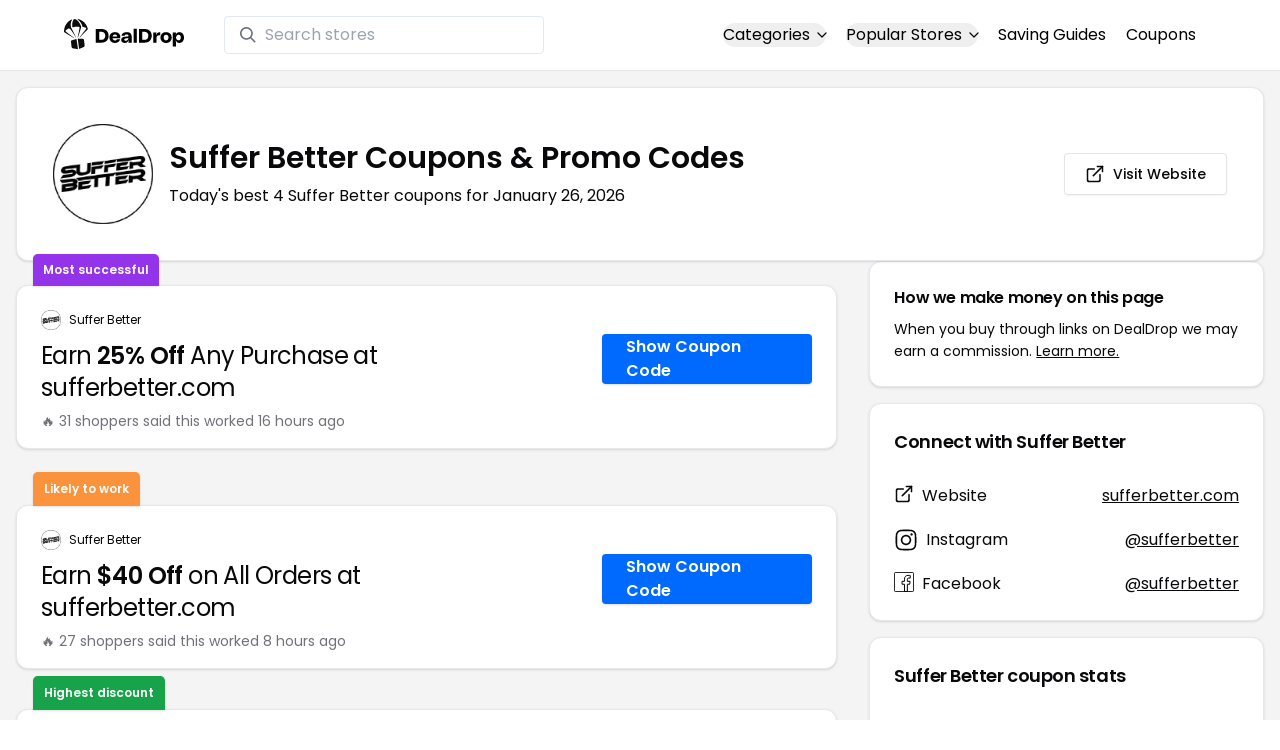

--- FILE ---
content_type: text/html
request_url: https://www.dealdrop.com/suffer-better
body_size: 14036
content:
<!DOCTYPE html>
<html lang="en">

<head>
  <meta charset="utf-8" />
  <meta name="theme-color" content="#1A73E8" />
  <meta name="google-site-verification" content="aRYp5Ng6GKgYOvQKjxEBtP_j_K9eGI8d-FbpW_a70iY" />
  <meta name="B-verify" content="33dbb697db8d4d648dc2432eaeca92ab2bd724ee" />
  <meta name="viewport" content="width=device-width, initial-scale=1" />
  <meta name="apple-mobile-web-app-capable" content="yes" />
  <meta name="apple-mobile-web-app-status-bar-style" content="rgb(0,106,255)" />
  <meta name="apple-mobile-web-app-title" content="DealDrop" />
  <meta name="apple-itunes-app"
    content="app-id=6446131260, app-argument=https://apps.apple.com/us/app/dealdrop-coupons-discounts/id6446131260?itsct=apps_box_link&itscg=30200">

  <link rel="preconnect" href="https://fonts.googleapis.com">
  <link rel="preconnect" href="https://fonts.gstatic.com" crossorigin>
  <link
    href="https://fonts.googleapis.com/css2?family=Poppins:ital,wght@0,100;0,200;0,300;0,400;0,500;0,600;0,700;0,800&display=swap"
    rel="stylesheet">
  <link rel="apple-touch-icon" href="https://img.dealdrop.com/fit-in/144x144/fav/apple-icon-152x152.png" />
  <link rel="manifest" href="/manifest.json" />
  <link rel="icon" type="image/png" sizes="32x32" href="https://img.dealdrop.com/fit-in/32x32/fav/favicon-32x32.png" />
  <link rel="icon" type="image/png" sizes="16x16" href="https://img.dealdrop.com/fit-in/16x16/fav/favicon-16x16.png" />
  
  
		<link href="./_app/immutable/assets/0.CivSvLKV.css" rel="stylesheet">
		<link href="./_app/immutable/assets/4.B_vgtuC_.css" rel="stylesheet"><title>50% Off Suffer Better Coupons &amp; Promo Codes (4 Working Codes) January 2026</title><!-- HEAD_svelte-9u286v_START --><meta name="description" content="Get the latest 4 active sufferbetter.com coupon codes, discounts and promos. Today's top deal: 50% Off Storewide. Use these discount codes and save $$$!"><meta name="image" content="https://images.dealdrop.com/logos/sufferbetter.com-logo-coupons.png"><meta itemprop="name" content="50% Off Suffer Better Coupons &amp; Promo Codes (4 Working Codes) January 2026"><meta itemprop="image" content="https://images.dealdrop.com/logos/sufferbetter.com-logo-coupons.png"><link rel="canonical" href="https://www.dealdrop.com/suffer-better"><meta property="og:title" content="50% Off Suffer Better Coupons &amp; Promo Codes (4 Working Codes) January 2026"><meta property="og:description" content="Get the latest 4 active sufferbetter.com coupon codes, discounts and promos. Today's top deal: 50% Off Storewide. Use these discount codes and save $$$!"><meta property="og:image" content="https://img.dealdrop.com/static/DealDrop_social.png"><meta property="og:url" content="https://www.dealdrop.com/suffer-better"><meta property="og:site_name" content="DealDrop"><meta property="og:type" content="dealdrop:coupon_brand"><meta name="twitter:title" content="50% Off Suffer Better Coupons &amp; Promo Codes (4 Working Codes) January 2026"><meta name=" twitter:description" content="Get the latest 4 active sufferbetter.com coupon codes, discounts and promos. Today's top deal: 50% Off Storewide. Use these discount codes and save $$$!"><meta name="twitter:image" content="https://img.dealdrop.com/static/DealDrop_social.png"><meta name="twitter:card" content="summary_large_image"><meta name="twitter:label1" value="Deals"><meta name="twitter:data1" value=""><meta name="twitter:label2" value="Find more coupons and deals at"><meta name="twitter:data2" value="DealDrop.com"><!-- HEAD_svelte-9u286v_END -->

  <script src="https://the.gatekeeperconsent.com/cmp.min.js" data-cfasync="false"></script>
  <script src="https://the.gatekeeperconsent.com/ccpa/v2/standalone.js" async></script>

  <script async src="//www.ezojs.com/ezoic/sa.min.js"></script>
  <script>
    window.ezstandalone = window.ezstandalone || {};
    ezstandalone.cmd = ezstandalone.cmd || [];
  </script>

  <script defer data-domain="dealdrop.com" src="https://plausible.io/js/script.js"></script>
  <script>window.plausible = window.plausible || function() { (window.plausible.q = window.plausible.q || []).push(arguments) }</script>
  </script>

  <!-- Google tag (gtag.js) -->
  <script async src="https://www.googletagmanager.com/gtag/js?id=G-L055VCGXLH"></script>
  <script>
    window.dataLayer = window.dataLayer || [];
    function gtag() { dataLayer.push(arguments); }
    gtag('js', new Date());

    gtag('config', 'G-L055VCGXLH');
  </script>

</head>

<body>
  <div id="svelte">  <header class="w-full px-4 py-2 bg-white sm:px-4 border-b"><div class="flex items-center justify-between mx-auto max-w-6xl py-2"><a class="flex md:mb-0" href="/" rel="external" style="width:120px;" data-svelte-h="svelte-1xm8o3u"><img class="object-contain" src="https://images.dealdrop.com/dealdrop-logo-black.svg" alt="DealDrop Logo"></a> <div class="hidden md:inline-flex relative items-center lg:w-80 h-full group ml-10"><svg class="absolute left-0 z-20 w-4 h-4 ml-4 text-gray-500 pointer-events-none fill-current group-hover:text-gray-400 sm:block" xmlns="http://www.w3.org/2000/svg" viewBox="0 0 20 20"><path d="M12.9 14.32a8 8 0 1 1 1.41-1.41l5.35 5.33-1.42 1.42-5.33-5.34zM8 14A6 6 0 1 0 8 2a6 6 0 0 0 0 12z"></path></svg> <input type="text" class="block w-full py-1.5 pl-10 pr-4 leading-normal rounded bg-white border border-slate-200" placeholder="Search stores" value=""> </div> <nav class="md:ml-auto flex flex-wrap items-center text-base justify-center"><div class="relative mr-5"><button class="hidden md:inline-flex hover:underline items-center rounded-full btn btn-sm btn-white" data-svelte-h="svelte-69w9c0">Categories
          <svg xmlns="http://www.w3.org/2000/svg" viewBox="0 0 24 24" fill="none" stroke="currentColor" stroke-width="2" stroke-linecap="round" stroke-linejoin="round" aria-hidden="true" class="flex-none w-4 h-4 ml-1 -mr-1 transition duration-200 ease-out transform"><polyline points="6 9 12 15 18 9"></polyline></svg></button> <div class="absolute top-0 z-50 w-screen max-w-md p-2 mx-0 my-12 text-sm text-gray-800 transform bg-white rounded shadow lg:left-1/2 lg:-translate-x-1/2 hidden"><p class="pt-2 pl-3 mb-1 text-xs tracking-wide text-gray-500 uppercase" data-svelte-h="svelte-1p1d0s5">Our popular categories</p> <div class="grid grid-cols-3 gap-2 mb-2"><a href="/browse/food" rel="external" class="px-3 py-2 transition rounded hover:bg-gray-200 hover:text-primary">Food &amp; Drink </a><a href="/browse/nutrition" rel="external" class="px-3 py-2 transition rounded hover:bg-gray-200 hover:text-primary">Nutrition </a><a href="/browse/skin-nail-care" rel="external" class="px-3 py-2 transition rounded hover:bg-gray-200 hover:text-primary">Skin Care </a><a href="/browse/apparel" rel="external" class="px-3 py-2 transition rounded hover:bg-gray-200 hover:text-primary">Apparel </a><a href="/browse/oral-dental-care" rel="external" class="px-3 py-2 transition rounded hover:bg-gray-200 hover:text-primary">Oral Care </a><a href="/browse/computers" rel="external" class="px-3 py-2 transition rounded hover:bg-gray-200 hover:text-primary">Computers </a><a href="/browse/pets" rel="external" class="px-3 py-2 transition rounded hover:bg-gray-200 hover:text-primary">Pets </a><a href="/browse/coffee" rel="external" class="px-3 py-2 transition rounded hover:bg-gray-200 hover:text-primary">Coffee </a><a href="/browse/travel" rel="external" class="px-3 py-2 transition rounded hover:bg-gray-200 hover:text-primary">Travel </a><a href="/browse/finance" rel="external" class="px-3 py-2 transition rounded hover:bg-gray-200 hover:text-primary">Finance </a><a href="/browse/clothing" rel="external" class="px-3 py-2 transition rounded hover:bg-gray-200 hover:text-primary">Clothing </a><a href="/browse/vitamins-supplements" rel="external" class="px-3 py-2 transition rounded hover:bg-gray-200 hover:text-primary">Supplements </a><a href="/browse/sports" rel="external" class="px-3 py-2 transition rounded hover:bg-gray-200 hover:text-primary">Sports </a><a href="/browse/vaping" rel="external" class="px-3 py-2 transition rounded hover:bg-gray-200 hover:text-primary">Vaping </a><a href="/browse/accessories" rel="external" class="px-3 py-2 transition rounded hover:bg-gray-200 hover:text-primary">Accessories </a><a href="/browse/game" rel="external" class="px-3 py-2 transition rounded hover:bg-gray-200 hover:text-primary">Gaming </a><a href="/browse/education" rel="external" class="px-3 py-2 transition rounded hover:bg-gray-200 hover:text-primary">Education </a><a href="/browse/health" rel="external" class="px-3 py-2 transition rounded hover:bg-gray-200 hover:text-primary">Health </a></div></div></div> <div class="relative mr-5"><button class="hidden md:inline-flex hover:underline items-center rounded-full btn btn-sm btn-white" data-svelte-h="svelte-gp0ehv">Popular Stores
          <svg xmlns="http://www.w3.org/2000/svg" viewBox="0 0 24 24" fill="none" stroke="currentColor" stroke-width="2" stroke-linecap="round" stroke-linejoin="round" aria-hidden="true" class="flex-none w-4 h-4 ml-1 -mr-1 transition duration-200 ease-out transform"><polyline points="6 9 12 15 18 9"></polyline></svg></button> <div class="absolute top-0 z-50 w-screen max-w-md p-2 mx-0 my-12 text-sm text-gray-800 transform bg-white rounded shadow lg:left-1/2 lg:-translate-x-1/2 hidden"><p class="pt-2 pl-3 mb-1 text-xs tracking-wide text-gray-500 uppercase" data-svelte-h="svelte-8a3b4z">Our popular stores</p> <div class="grid grid-cols-3 gap-2 mb-2"><a href="/end-clothing" rel="external" class="px-3 py-2 transition rounded hover:bg-gray-200 hover:text-primary">END Clothing </a><a href="/cbdmd" rel="external" class="px-3 py-2 transition rounded hover:bg-gray-200 hover:text-primary">cbdMD </a><a href="/albion-fit" rel="external" class="px-3 py-2 transition rounded hover:bg-gray-200 hover:text-primary">Albion Fit </a><a href="/hill-house-home" rel="external" class="px-3 py-2 transition rounded hover:bg-gray-200 hover:text-primary">Hill House Home </a><a href="/figs" rel="external" class="px-3 py-2 transition rounded hover:bg-gray-200 hover:text-primary">Figs </a><a href="/lululemon" rel="external" class="px-3 py-2 transition rounded hover:bg-gray-200 hover:text-primary">Lululemon </a><a href="/uber-eats" rel="external" class="px-3 py-2 transition rounded hover:bg-gray-200 hover:text-primary">Uber Eats </a><a href="/hey-dude-shoes" rel="external" class="px-3 py-2 transition rounded hover:bg-gray-200 hover:text-primary">Hey Dude Shoes </a><a href="/fashionphile" rel="external" class="px-3 py-2 transition rounded hover:bg-gray-200 hover:text-primary">FASHIONPHILE </a><a href="/frank-eileen" rel="external" class="px-3 py-2 transition rounded hover:bg-gray-200 hover:text-primary">Frank &amp; Eileen </a><a href="/scheels" rel="external" class="px-3 py-2 transition rounded hover:bg-gray-200 hover:text-primary">Scheels </a><a href="/snaptravel" rel="external" class="px-3 py-2 transition rounded hover:bg-gray-200 hover:text-primary">Snap Travel </a><a href="/seat-geek" rel="external" class="px-3 py-2 transition rounded hover:bg-gray-200 hover:text-primary">Seatgeek </a><a href="/kats-botanicals" rel="external" class="px-3 py-2 transition rounded hover:bg-gray-200 hover:text-primary">Kats Botanicals </a><a href="/the-ordinary" rel="external" class="px-3 py-2 transition rounded hover:bg-gray-200 hover:text-primary">The Ordinary </a><a href="/sakara" rel="external" class="px-3 py-2 transition rounded hover:bg-gray-200 hover:text-primary">Sakara </a><a href="/jackery-usa" rel="external" class="px-3 py-2 transition rounded hover:bg-gray-200 hover:text-primary">Jackery </a><a href="/popular-stores" rel="external" class="px-3 py-2 transition rounded hover:bg-gray-200 hover:text-primary">See All </a></div></div></div> <a href="/research" rel="external" class="hidden md:inline-flex hover:underline mr-5 hover:text-gray-900" data-svelte-h="svelte-1oocyg1">Saving Guides</a> <a href="/coupons" rel="external" class="hidden md:inline-flex hover:underline mr-5 hover:text-gray-900" data-svelte-h="svelte-gbbpk7">Coupons</a> <div class="inline-flex md:hidden"><button class="mr-2" data-svelte-h="svelte-jcz73r"><svg xmlns="http://www.w3.org/2000/svg" class="h-6 w-6" fill="none" viewBox="0 0 24 24" stroke="currentColor"><path stroke-linecap="round" stroke-linejoin="round" stroke-width="2" d="M21 21l-6-6m2-5a7 7 0 11-14 0 7 7 0 0114 0z"></path></svg> <span class="sr-only">Open Menu</span></button> <button class="flex-none px-2 btn btn-white btn-sm" data-svelte-h="svelte-13b5ha1"><svg xmlns="http://www.w3.org/2000/svg" viewBox="0 0 24 24" fill="none" stroke="currentColor" stroke-width="2" stroke-linecap="round" stroke-linejoin="round" aria-hidden="true" class="w-5 h-5"><line x1="3" y1="12" x2="21" y2="12"></line><line x1="3" y1="6" x2="21" y2="6"></line><line x1="3" y1="18" x2="21" y2="18"></line></svg> <span class="sr-only">Open Menu</span></button> </div></nav></div> </header>  <div class="flex min-h-screen w-full flex-col justify-center items-center bg-muted"><div class="flex flex-col sm:gap-4 sm:p-4 max-w-7xl"><div class="md:hidden mt-1 -mb-2 text-center" data-svelte-h="svelte-o5kr03"><p class="mt-0 font-[400] text-xs">When you buy through links on DealDrop <br> <a href="/how-we-make-money" class="underline hover:text-primary">we may earn a commission.</a></p></div>  <div class="rounded-xl bg-card text-card-foreground relative border shadow p-6 m-4 md:m-0"><div class="p-0 sm:p-3 flex w-full justify-between items-center"><div class="flex"><img alt="Suffer Better logo" class="rounded-lg h-[50px] w-[50px] sm:h-[100px] sm:w-[100px] mr-4 object-contain" src="https://images.dealdrop.com/logos/sufferbetter.com-logo-coupons.png" onerror="this.src='https://images.dealdrop.com/ddplaceholder.png'"> <div class="flex flex-col justify-center"><h1 class="text-xl sm:text-3xl font-semibold mb-2">Suffer Better Coupons &amp; Promo Codes</h1> <p class="text-sm md:text-base">Today&#39;s best 4 Suffer Better coupons for January 26, 2026</p> <a class="md:hidden mt-4" href="https://www.sufferbetter.com" target="_blank" rel="external nofollow"> <button type="button" tabindex="0" class="inline-flex items-center justify-center whitespace-nowrap text-sm font-medium transition-colors focus-visible:outline-none focus-visible:ring-1 focus-visible:ring-ring disabled:pointer-events-none disabled:opacity-50 border border-input bg-background shadow-sm hover:bg-accent hover:text-accent-foreground h-9 p-2 rounded" data-button-root=""><svg xmlns="http://www.w3.org/2000/svg" width="20" height="20" viewBox="0 0 24 24" fill="none" stroke="currentColor" stroke-width="2" stroke-linecap="round" stroke-linejoin="round" class="lucide lucide-external-link"><path d="M15 3h6v6"></path><path d="M10 14 21 3"></path><path d="M18 13v6a2 2 0 0 1-2 2H5a2 2 0 0 1-2-2V8a2 2 0 0 1 2-2h6"></path></svg> <span class="ml-2" data-svelte-h="svelte-18gi51">Visit Website</span></button></a></div></div> <a class="hidden md:block" href="https://www.sufferbetter.com" target="_blank" rel="external nofollow"> <button type="button" tabindex="0" class="inline-flex items-center justify-center whitespace-nowrap text-sm font-medium transition-colors focus-visible:outline-none focus-visible:ring-1 focus-visible:ring-ring disabled:pointer-events-none disabled:opacity-50 border border-input bg-background shadow-sm hover:bg-accent hover:text-accent-foreground h-9 p-5 rounded" data-button-root=""><svg xmlns="http://www.w3.org/2000/svg" width="20" height="20" viewBox="0 0 24 24" fill="none" stroke="currentColor" stroke-width="2" stroke-linecap="round" stroke-linejoin="round" class="lucide lucide-external-link"><path d="M15 3h6v6"></path><path d="M10 14 21 3"></path><path d="M18 13v6a2 2 0 0 1-2 2H5a2 2 0 0 1-2-2V8a2 2 0 0 1 2-2h6"></path></svg> <span class="ml-2" data-svelte-h="svelte-18gi51">Visit Website</span></button></a></div></div> <main class="grid flex-1 items-start gap-4 p-4 sm:mx-0 sm:px-0 sm:py-0 md:gap-8 lg:grid-cols-3 xl:grid-cols-3"><div class="grid auto-rows-max items-start gap-2 md:gap-4 lg:col-span-2">  <div class="rounded-xl border bg-card text-card-foreground shadow mt-2 md:mt-6 flex w-full p-0 !pt-0 md:py-2 md:mb-0 justify-between relative flex-col md:flex-row text-left cursor-pointer hover:bg-gray-50"><span class="inline-flex select-none items-center rounded-md border px-2.5 text-xs transition-colors focus:outline-none focus:ring-2 focus:ring-ring focus:ring-offset-2 border-transparent shadow bg-purple-600 text-white font-semibold py-2 hover:bg-purple-600 rounded-t-lg rounded-b-none absolute -top-[32px] left-4 border-none">Most successful</span> <div class="flex flex-col space-y-1.5 p-6 pb-3"><div class="flex text-xs items-center"><img alt="Suffer Better logo" class="rounded h-[20px] w-[20px] mr-2 object-contain" src="https://images.dealdrop.com/logos/sufferbetter.com-logo-coupons.png" onerror="this.src='https://images.dealdrop.com/ddplaceholder.png'"> <a href="/suffer-better" alt="Suffer Better coupons" class="no-underline">Suffer Better</a></div> <h3 class="tracking-tight pt-1 text-2xl mb-6 font-normal w-full"><!-- HTML_TAG_START -->Earn <span class="font-semibold">25% Off</span> Any Purchase at sufferbetter.com<!-- HTML_TAG_END --></h3> <p class="pt-1 text-sm text-muted-foreground leading-none">🔥 31 shoppers said this worked 16
        hours ago</p></div> <div class="flex items-center p-6 pt-0 flex-col-reverse md:flex-row"><div class="flex justify-center items-center cursor-pointer mt-4 bg-primary text-white py-3 px-6 h-[50px] w-full md:w-[210px] font-semibold rounded shadow hover:bg-primary/90" data-svelte-h="svelte-m51s8u">Show Coupon Code</div></div></div>  <div id="ezoic-pub-ad-placeholder-109"></div>   <div class="rounded-xl border bg-card text-card-foreground shadow mt-8 md:mt-6 flex w-full p-0 !pt-0 md:py-2 md:mb-0 justify-between relative flex-col md:flex-row text-left cursor-pointer hover:bg-gray-50"><span class="inline-flex select-none items-center rounded-md border px-2.5 text-xs font-semibold transition-colors focus:outline-none focus:ring-2 focus:ring-ring focus:ring-offset-2 border-transparent shadow bg-orange-400 text-white tfont-semibold py-2 hover:bg-orange-400 rounded-t-lg rounded-b-none absolute -top-[34px] left-4">Likely to work</span> <div class="flex flex-col space-y-1.5 p-6 pb-3"><div class="flex text-xs items-center"><img alt="Suffer Better logo" class="rounded h-[20px] w-[20px] mr-2 object-contain" src="https://images.dealdrop.com/logos/sufferbetter.com-logo-coupons.png" onerror="this.src='https://images.dealdrop.com/ddplaceholder.png'"> <a href="/suffer-better" alt="Suffer Better coupons" class="no-underline">Suffer Better</a></div> <h3 class="tracking-tight pt-1 text-2xl mb-6 font-normal w-full"><!-- HTML_TAG_START -->Earn <span class="font-semibold">$40 Off</span> on All Orders at sufferbetter.com<!-- HTML_TAG_END --></h3> <p class="pt-1 text-sm text-muted-foreground leading-none">🔥 27 shoppers said this worked 8
        hours ago</p></div> <div class="flex items-center p-6 pt-0 flex-col-reverse md:flex-row"><div class="flex justify-center items-center cursor-pointer mt-4 bg-primary text-white py-3 px-6 h-[50px] w-full md:w-[210px] font-semibold rounded shadow hover:bg-primary/90" data-svelte-h="svelte-m51s8u">Show Coupon Code</div></div></div>     <div class="rounded-xl border bg-card text-card-foreground shadow mt-8 md:mt-6 flex w-full p-0 !pt-0 md:py-2 md:mb-0 justify-between relative flex-col md:flex-row text-left cursor-pointer hover:bg-gray-50"><span class="inline-flex select-none items-center rounded-md border px-2.5 text-xs transition-colors focus:outline-none focus:ring-2 focus:ring-ring focus:ring-offset-2 border-transparent shadow bg-green-600 text-white font-semibold py-2 hover:bg-green-600 rounded-t-lg rounded-b-none absolute -top-[34px] left-4">Highest discount</span> <div class="flex flex-col space-y-1.5 p-6 pb-3"><div class="flex text-xs items-center"><img alt="Suffer Better logo" class="rounded h-[20px] w-[20px] mr-2 object-contain" src="https://images.dealdrop.com/logos/sufferbetter.com-logo-coupons.png" onerror="this.src='https://images.dealdrop.com/ddplaceholder.png'"> <a href="/suffer-better" alt="Suffer Better coupons" class="no-underline">Suffer Better</a></div> <h3 class="tracking-tight pt-1 text-2xl mb-6 font-normal w-full"><!-- HTML_TAG_START --><span class="font-semibold">50% Off</span> Storewide<!-- HTML_TAG_END --></h3> <p class="pt-1 text-sm text-muted-foreground leading-none">🔥 23 shoppers said this worked 2
        hours ago</p></div> <div class="flex items-center p-6 pt-0 flex-col-reverse md:flex-row"><div class="flex justify-center items-center cursor-pointer mt-4 bg-primary text-white py-3 px-6 h-[50px] w-full md:w-[210px] font-semibold rounded shadow hover:bg-primary/90" data-svelte-h="svelte-m51s8u">Show Coupon Code</div></div></div>   <div class="rounded-xl border bg-card text-card-foreground shadow flex w-full p-0 !pt-0 md:py-2 md:mb-0 justify-between relative flex-col md:flex-row text-left cursor-pointer hover:bg-gray-50"> <div class="flex flex-col space-y-1.5 p-6 pb-3"><div class="flex text-xs items-center"><img alt="Suffer Better logo" class="rounded h-[20px] w-[20px] mr-2 object-contain" src="https://images.dealdrop.com/logos/sufferbetter.com-logo-coupons.png" onerror="this.src='https://images.dealdrop.com/ddplaceholder.png'"> <a href="/suffer-better" alt="Suffer Better coupons" class="no-underline">Suffer Better</a></div> <h3 class="tracking-tight pt-1 text-2xl mb-6 font-normal w-full"><!-- HTML_TAG_START -->Earn <span class="font-semibold">20% Off</span> The Regular Price<!-- HTML_TAG_END --></h3> </div> <div class="flex items-center p-6 pt-0 flex-col-reverse md:flex-row"><div class="flex justify-center items-center cursor-pointer mt-4 bg-primary text-white py-3 px-6 h-[50px] w-full md:w-[210px] font-semibold rounded shadow hover:bg-primary/90" data-svelte-h="svelte-12zcv7i">Get Deal</div></div></div>    <div class="rounded-xl border bg-card text-card-foreground shadow dd-info overflow-hidden mt-2 mb-4"><h3 class="font-semibold tracking-tight group flex items-center text-lg p-6">Additional Information about Suffer Better</h3> <div class="p-6 pt-0 px-6 text-sm leading-relaxed"><p class="text-[#000000] text-base leading-[26px] font-[400] mb-2">We&#39;ve found <span class="font-semibold">4 active and working Suffer Better coupons.</span>
        Our members save money by using these
        Suffer Better discount codes at the checkout.</p> <ul class="list-disc pl-6 text-base leading-[26px] font-[400] mb-4"><li class="mb-1">Today&#39;s top Suffer Better offer is 50% Off Storewide</li> <li class="mb-1"><span class="font-semibold">Our best Suffer Better coupon code will save you 50%</span></li> <li class="mb-1">Shoppers have saved an <span class="font-semibold">average of 23.75% with our Suffer Better
            promo codes</span></li> <li class="mb-1">The last time we posted a <span class="font-semibold">Suffer Better discount code was on
            January 26 2026 (now)</span></li></ul>  </div></div>  <div id="ezoic-pub-ad-placeholder-114"></div>  <section id="faqpage" itemscope itemtype="https://schema.org/FAQPage"> <div class="rounded-xl border bg-card text-card-foreground shadow overflow-hidden"><h3 class="font-semibold tracking-tight group flex items-center text-lg p-6"><span class="capitalize">FAQs About Suffer Better <span class="lowercase">Coupons &amp; Promo Codes</span></span></h3> <div class="p-6 pt-0 text-sm leading-relaxed"><div data-melt-id="w2hPPxULK8" data-melt-accordion="" data-accordion-root=""><div class="overflow-hidden"><div data-state="closed" data-melt-accordion-item="" data-accordion-item="" class="border-b" itemscope itemprop="mainEntity" itemtype="https://schema.org/Question"><div role="heading" aria-level="3" data-heading-level="3" data-melt-accordion-heading="" data-accordion-header="" class="flex"><button aria-expanded="false" aria-disabled="false" data-value="Does Suffer Better have any coupons?" data-state="closed" data-melt-accordion-trigger="" data-accordion-trigger="" type="button" class="flex flex-1 items-center justify-between py-4 text-sm font-medium transition-all hover:underline [&amp;[data-state=open]>svg]:rotate-180"><div class="flex flex-wrap justify-start overflow-hidden"><h4 class="text-[16px] font-[600] leading-[27px] text-[#000000] text-left" itemprop="name">Does Suffer Better have any coupons? </h4></div>  <svg width="24" height="24" class="h-4 w-4 shrink-0 text-muted-foreground transition-transform duration-200" role="img" aria-label="chevron down," viewBox="0 0 15 15" fill="currentColor" xmlns="http://www.w3.org/2000/svg"><path fill-rule="evenodd" clip-rule="evenodd" d="M3.13523 6.15803C3.3241 5.95657 3.64052 5.94637 3.84197 6.13523L7.5 9.56464L11.158 6.13523C11.3595 5.94637 11.6759 5.95657 11.8648 6.15803C12.0536 6.35949 12.0434 6.67591 11.842 6.86477L7.84197 10.6148C7.64964 10.7951 7.35036 10.7951 7.15803 10.6148L3.15803 6.86477C2.95657 6.67591 2.94637 6.35949 3.13523 6.15803Z" fill="currentColor"></path></svg> </button></div> <div class="pt-2 text-base" style="line-height:1.7;" itemscope itemprop="acceptedAnswer" itemtype="https://schema.org/Answer"> <span class="hidden" itemprop="text">&lt;p>Yes! As of Mar 02, 2025, there are currently &lt;b>4 active discounts for Suffer Better&lt;/b>.&lt;/p></span> </div> </div><div data-state="closed" data-melt-accordion-item="" data-accordion-item="" class="border-b" itemscope itemprop="mainEntity" itemtype="https://schema.org/Question"><div role="heading" aria-level="3" data-heading-level="3" data-melt-accordion-heading="" data-accordion-header="" class="flex"><button aria-expanded="false" aria-disabled="false" data-value="How to get 50% off at Suffer Better?" data-state="closed" data-melt-accordion-trigger="" data-accordion-trigger="" type="button" class="flex flex-1 items-center justify-between py-4 text-sm font-medium transition-all hover:underline [&amp;[data-state=open]>svg]:rotate-180"><div class="flex flex-wrap justify-start overflow-hidden"><h4 class="text-[16px] font-[600] leading-[27px] text-[#000000] text-left" itemprop="name">How to get 50% off at Suffer Better? </h4></div>  <svg width="24" height="24" class="h-4 w-4 shrink-0 text-muted-foreground transition-transform duration-200" role="img" aria-label="chevron down," viewBox="0 0 15 15" fill="currentColor" xmlns="http://www.w3.org/2000/svg"><path fill-rule="evenodd" clip-rule="evenodd" d="M3.13523 6.15803C3.3241 5.95657 3.64052 5.94637 3.84197 6.13523L7.5 9.56464L11.158 6.13523C11.3595 5.94637 11.6759 5.95657 11.8648 6.15803C12.0536 6.35949 12.0434 6.67591 11.842 6.86477L7.84197 10.6148C7.64964 10.7951 7.35036 10.7951 7.15803 10.6148L3.15803 6.86477C2.95657 6.67591 2.94637 6.35949 3.13523 6.15803Z" fill="currentColor"></path></svg> </button></div> <div class="pt-2 text-base" style="line-height:1.7;" itemscope itemprop="acceptedAnswer" itemtype="https://schema.org/Answer"> <span class="hidden" itemprop="text">We have a coupon code for 50% off at Suffer Better. To use this discount, click the 'copy code' button next to the coupon code on this page, paste the code into the 'coupon code' box during checkout, and click 'apply' to enjoy your discount.</span> </div> </div><div data-state="closed" data-melt-accordion-item="" data-accordion-item="" class="border-b" itemscope itemprop="mainEntity" itemtype="https://schema.org/Question"><div role="heading" aria-level="3" data-heading-level="3" data-melt-accordion-heading="" data-accordion-header="" class="flex"><button aria-expanded="false" aria-disabled="false" data-value="What is the best Suffer Better discount codes right now?" data-state="closed" data-melt-accordion-trigger="" data-accordion-trigger="" type="button" class="flex flex-1 items-center justify-between py-4 text-sm font-medium transition-all hover:underline [&amp;[data-state=open]>svg]:rotate-180"><div class="flex flex-wrap justify-start overflow-hidden"><h4 class="text-[16px] font-[600] leading-[27px] text-[#000000] text-left" itemprop="name">What is the best Suffer Better discount codes right now? </h4></div>  <svg width="24" height="24" class="h-4 w-4 shrink-0 text-muted-foreground transition-transform duration-200" role="img" aria-label="chevron down," viewBox="0 0 15 15" fill="currentColor" xmlns="http://www.w3.org/2000/svg"><path fill-rule="evenodd" clip-rule="evenodd" d="M3.13523 6.15803C3.3241 5.95657 3.64052 5.94637 3.84197 6.13523L7.5 9.56464L11.158 6.13523C11.3595 5.94637 11.6759 5.95657 11.8648 6.15803C12.0536 6.35949 12.0434 6.67591 11.842 6.86477L7.84197 10.6148C7.64964 10.7951 7.35036 10.7951 7.15803 10.6148L3.15803 6.86477C2.95657 6.67591 2.94637 6.35949 3.13523 6.15803Z" fill="currentColor"></path></svg> </button></div> <div class="pt-2 text-base" style="line-height:1.7;" itemscope itemprop="acceptedAnswer" itemtype="https://schema.org/Answer"> <span class="hidden" itemprop="text">&lt;p>The &lt;b>best Suffer Better coupons is SAVE50BF&lt;/b>, giving customers 50% off at Suffer Better. This code has been used 1,329 times.&lt;/p></span> </div> </div><div data-state="closed" data-melt-accordion-item="" data-accordion-item="" class="border-b" itemscope itemprop="mainEntity" itemtype="https://schema.org/Question"><div role="heading" aria-level="3" data-heading-level="3" data-melt-accordion-heading="" data-accordion-header="" class="flex"><button aria-expanded="false" aria-disabled="false" data-value="How do I apply a Suffer Better coupons?" data-state="closed" data-melt-accordion-trigger="" data-accordion-trigger="" type="button" class="flex flex-1 items-center justify-between py-4 text-sm font-medium transition-all hover:underline [&amp;[data-state=open]>svg]:rotate-180"><div class="flex flex-wrap justify-start overflow-hidden"><h4 class="text-[16px] font-[600] leading-[27px] text-[#000000] text-left" itemprop="name">How do I apply a Suffer Better coupons? </h4></div>  <svg width="24" height="24" class="h-4 w-4 shrink-0 text-muted-foreground transition-transform duration-200" role="img" aria-label="chevron down," viewBox="0 0 15 15" fill="currentColor" xmlns="http://www.w3.org/2000/svg"><path fill-rule="evenodd" clip-rule="evenodd" d="M3.13523 6.15803C3.3241 5.95657 3.64052 5.94637 3.84197 6.13523L7.5 9.56464L11.158 6.13523C11.3595 5.94637 11.6759 5.95657 11.8648 6.15803C12.0536 6.35949 12.0434 6.67591 11.842 6.86477L7.84197 10.6148C7.64964 10.7951 7.35036 10.7951 7.15803 10.6148L3.15803 6.86477C2.95657 6.67591 2.94637 6.35949 3.13523 6.15803Z" fill="currentColor"></path></svg> </button></div> <div class="pt-2 text-base" style="line-height:1.7;" itemscope itemprop="acceptedAnswer" itemtype="https://schema.org/Answer"> <span class="hidden" itemprop="text">&lt;p>&lt;ol>&lt;li>On this page, search for the Suffer Better coupons you wish to use and press the Copy code button. This action will copy the code to your computer or smartphones clipboard, making it available for pasting during checkout.&lt;/li>&lt;li>Once you decide to finalize your purchase on the Suffer Better site, select either Checkout or View cart to initiate the payment process. At the payment section, find the coupons input area and insert the copied code.&lt;/li>&lt;li>Click the Apply button to incorporate the savings into your total.&lt;/li>&lt;/ol>&lt;/p></span> </div> </div><div data-state="closed" data-melt-accordion-item="" data-accordion-item="" class="border-b" itemscope itemprop="mainEntity" itemtype="https://schema.org/Question"><div role="heading" aria-level="3" data-heading-level="3" data-melt-accordion-heading="" data-accordion-header="" class="flex"><button aria-expanded="false" aria-disabled="false" data-value="What do I do if the Suffer Better coupons doesn't work?" data-state="closed" data-melt-accordion-trigger="" data-accordion-trigger="" type="button" class="flex flex-1 items-center justify-between py-4 text-sm font-medium transition-all hover:underline [&amp;[data-state=open]>svg]:rotate-180"><div class="flex flex-wrap justify-start overflow-hidden"><h4 class="text-[16px] font-[600] leading-[27px] text-[#000000] text-left" itemprop="name">What do I do if the Suffer Better coupons doesn't work? </h4></div>  <svg width="24" height="24" class="h-4 w-4 shrink-0 text-muted-foreground transition-transform duration-200" role="img" aria-label="chevron down," viewBox="0 0 15 15" fill="currentColor" xmlns="http://www.w3.org/2000/svg"><path fill-rule="evenodd" clip-rule="evenodd" d="M3.13523 6.15803C3.3241 5.95657 3.64052 5.94637 3.84197 6.13523L7.5 9.56464L11.158 6.13523C11.3595 5.94637 11.6759 5.95657 11.8648 6.15803C12.0536 6.35949 12.0434 6.67591 11.842 6.86477L7.84197 10.6148C7.64964 10.7951 7.35036 10.7951 7.15803 10.6148L3.15803 6.86477C2.95657 6.67591 2.94637 6.35949 3.13523 6.15803Z" fill="currentColor"></path></svg> </button></div> <div class="pt-2 text-base" style="line-height:1.7;" itemscope itemprop="acceptedAnswer" itemtype="https://schema.org/Answer"> <span class="hidden" itemprop="text">&lt;p>There are a few reasons why your promo code might not have worked:&lt;ul>&lt;li>&lt;b>The code isn't valid for your items:&lt;/b> Sometimes promo codes are product-specific, where maybe it would work for sandals, for example, and not sneakers.&lt;/li>&lt;li>&lt;b>The code required a certain cart value:&lt;/b> Some promos also are only valid once you spend a certain amount.&lt;/li>&lt;li>&lt;b>The item you want is already on sale:&lt;/b> Most of the time, discount codes don't stack and apply to items that are already on sale.&lt;/li>&lt;li>&lt;b>The code is expired:&lt;/b> Yes, sometimes this does happen, as all coupons expire eventually. We do our best to keep on top of expired coupons, there are a lot of shops online though! If you try using a code and you get the response that it's expired, please do let us know and we'll get it sorted as quickly as we can.&lt;/li>&lt;/ul>&lt;/p></span> </div> </div></div></div></div></div></section>  <div class="flex flex-col md:flex-row mt-6 md:mb-10"><div class="flex flex-col w-full"><h4 class="tracking-wide text-[17px] font-semibold mb-3">Related stores</h4> <div class="grid gap-0 md:gap-2 grid-cols-1 md:grid-cols-3"></div></div></div></div> <div> <div class="rounded-xl border bg-card text-card-foreground shadow overflow-hidden mb-4"><h3 class="font-semibold tracking-tight group flex items-center text-base p-6 pb-2">How we make money on this page</h3> <div class="p-6 pt-0 text-sm leading-relaxed"><p class="mt-0 font-[400]" data-svelte-h="svelte-1ebdjf0">When you buy through links on DealDrop we may earn a commission. <a href="/how-we-make-money" class="underline hover:text-primary">Learn more.</a></p></div></div>  <div id="ezoic-pub-ad-placeholder-104"></div>     <div class="rounded-xl border bg-card text-card-foreground shadow overflow-hidden mb-4"><div class="p-6 text-sm"><div class="grid gap-7"><h3 class="font-semibold tracking-tight group flex items-center gap-2 text-lg">Connect with Suffer Better</h3> <ul class="grid gap-5 text-base"><li class="flex items-center justify-between"><div class="flex"><svg xmlns="http://www.w3.org/2000/svg" width="20" height="20" viewBox="0 0 24 24" fill="none" stroke="currentColor" stroke-width="2" stroke-linecap="round" stroke-linejoin="round" class="lucide lucide-external-link"><path d="M15 3h6v6"></path><path d="M10 14 21 3"></path><path d="M18 13v6a2 2 0 0 1-2 2H5a2 2 0 0 1-2-2V8a2 2 0 0 1 2-2h6"></path></svg><span class="pl-2" data-svelte-h="svelte-zit3p5">Website</span></div> <a class="underline" href="https://sufferbetter.com" target="_blank" rel="external">sufferbetter.com</a></li>    <li class="flex items-center justify-between"><div class="flex"><svg width="24" height="24" viewBox="0 0 15 15" fill="none" xmlns="http://www.w3.org/2000/svg"><path fill-rule="evenodd" clip-rule="evenodd" d="M12.9091 12.909C13.2365 12.5817 13.4918 12.1895 13.6588 11.7577C13.8195 11.3443 13.9294 10.8718 13.961 10.1799C13.9926 9.48665 14.0001 9.26529 14.0001 7.50001C14.0001 5.73473 13.9926 5.51328 13.961 4.82008C13.9294 4.12821 13.8195 3.65573 13.6588 3.24228C13.4956 2.80857 13.2398 2.41567 12.9091 2.091C12.5844 1.76028 12.1915 1.50437 11.7578 1.34113C11.3443 1.18056 10.8718 1.0707 10.1799 1.03924C9.48675 1.00748 9.26537 1 7.50006 1C5.73476 1 5.51333 1.00748 4.82014 1.03912C4.12826 1.0707 3.65578 1.18056 3.24233 1.34125C2.80862 1.50447 2.41573 1.76032 2.09105 2.09098C1.76032 2.41563 1.5044 2.80852 1.34113 3.24225C1.18056 3.65573 1.0707 4.12821 1.03924 4.82008C1.00748 5.51328 1 5.73471 1 7.50001C1 9.26532 1.00748 9.48675 1.03924 10.1799C1.07083 10.8718 1.18069 11.3443 1.34138 11.7577C1.5046 12.1915 1.76045 12.5843 2.09111 12.909C2.41578 13.2397 2.80867 13.4955 3.24238 13.6587C3.65586 13.8194 4.12834 13.9293 4.82019 13.9609C5.51348 13.9925 5.73483 14 7.50012 14C9.2654 14 9.48685 13.9925 10.18 13.9609C10.8719 13.9293 11.3444 13.8194 11.7578 13.6587C12.1896 13.4917 12.5818 13.2364 12.9091 12.909ZM1.99949 6.73496C1.99974 6.94524 2.00005 7.19543 2.00005 7.50002C2.00005 7.80461 1.99974 8.0548 1.99949 8.26507C1.99849 9.08596 1.99824 9.29856 2.01963 9.7655C2.04625 10.3509 2.07823 10.7811 2.17588 11.1053C2.26976 11.417 2.37505 11.7342 2.7188 12.1171C3.06255 12.4999 3.39411 12.6733 3.81645 12.8007C4.23879 12.928 4.7696 12.9554 5.23052 12.9764C5.75332 13.0003 5.96052 13.0002 7.05714 12.9999L7.50006 12.9999C7.79304 12.9999 8.03569 13.0001 8.2409 13.0004C9.08195 13.0013 9.29425 13.0015 9.76575 12.9799C10.3512 12.9533 10.7814 12.9213 11.1056 12.8237C11.4173 12.7298 11.7345 12.6245 12.1173 12.2807C12.5001 11.937 12.6735 11.6054 12.8009 11.1831C12.9283 10.7607 12.9557 10.2299 12.9767 9.76902C13.0005 9.24689 13.0004 9.04027 13.0002 7.94749V7.94738L13.0001 7.50039L13.0001 7.05747C13.0004 5.96085 13.0005 5.75365 12.9766 5.23085C12.9556 4.76993 12.9282 4.23912 12.8009 3.81678C12.6735 3.39445 12.5001 3.06288 12.1173 2.71913C11.7345 2.37538 11.4172 2.27009 11.1056 2.17621C10.7813 2.07856 10.3511 2.04658 9.76571 2.01996C9.29421 1.99836 9.08194 1.99859 8.24092 1.99951H8.24092C8.0357 1.99974 7.79305 2.00001 7.50006 2.00001L7.05704 1.99993C5.96051 1.99964 5.75331 1.99958 5.23052 2.02343C4.7696 2.04446 4.23879 2.07183 3.81645 2.19921C3.39411 2.32659 3.06255 2.49999 2.7188 2.88281C2.37505 3.26562 2.26976 3.58286 2.17588 3.89453C2.07823 4.21874 2.04625 4.64894 2.01963 5.23437C1.99824 5.70131 1.99849 5.91401 1.99949 6.73496ZM7.49996 5.25015C6.25741 5.25015 5.25012 6.25744 5.25012 7.49999C5.25012 8.74254 6.25741 9.74983 7.49996 9.74983C8.74251 9.74983 9.7498 8.74254 9.7498 7.49999C9.7498 6.25744 8.74251 5.25015 7.49996 5.25015ZM4.25012 7.49999C4.25012 5.70515 5.70512 4.25015 7.49996 4.25015C9.2948 4.25015 10.7498 5.70515 10.7498 7.49999C10.7498 9.29483 9.2948 10.7498 7.49996 10.7498C5.70512 10.7498 4.25012 9.29483 4.25012 7.49999ZM10.9697 4.7803C11.3839 4.7803 11.7197 4.44452 11.7197 4.0303C11.7197 3.61609 11.3839 3.2803 10.9697 3.2803C10.5555 3.2803 10.2197 3.61609 10.2197 4.0303C10.2197 4.44452 10.5555 4.7803 10.9697 4.7803Z" fill="currentColor"></path></svg><span class="pl-2" data-svelte-h="svelte-2w17g8">Instagram</span></div> <a class="underline" href="https://www.instagram.com/sufferbetter" target="_blank" rel="external">@sufferbetter</a></li> <li class="flex items-center justify-between"><div class="flex"><svg height="20" version="1.1" viewBox="0 0 60 60" width="20" xmlns="http://www.w3.org/2000/svg" xmlns:xlink="http://www.w3.org/1999/xlink"><title></title><desc></desc><defs></defs><g fill="none" fill-rule="evenodd" id="Page-1" stroke="none" stroke-width="3"><g id="Facebook" stroke="#000000" stroke-width="3" transform="translate(1.000000, 1.000000)"><path d="M39.0432,58 L39.0432,35.696 L46.2462,35.696 L47.3202,27.003 L39.0432,27.003 L39.0432,21.454 C39.0432,18.94 39.7132,17.225 43.1872,17.225 L47.6142,17.219 L47.6142,9.45 C46.8472,9.342 44.2202,9.102 41.1612,9.102 C34.7782,9.102 30.4082,13.157 30.4082,20.596 L30.4082,27.003 L23.1822,27.003 L23.1822,35.696 L30.4082,35.696 L30.4082,58 L39.0432,58 L39.0432,58 Z" id="Stroke-1"></path><path d="M54,58 L4,58 C1.791,58 0,56.209 0,54 L0,4 C0,1.791 1.791,0 4,0 L54,0 C56.209,0 58,1.791 58,4 L58,54 C58,56.209 56.209,58 54,58 L54,58 Z" id="Stroke-99" stroke-linejoin="round"></path></g></g></svg><span class="pl-2" data-svelte-h="svelte-f6sci8">Facebook</span></div> <a class="underline" href="https://www.facebook.com/sufferbetter" target="_blank" rel="external">@sufferbetter</a></li>     </ul></div></div></div>  <div class="rounded-xl border bg-card text-card-foreground shadow overflow-hidden mb-4"><div class="p-6 text-sm"><div class="grid gap-7"><h3 class="font-semibold tracking-tight group flex items-center gap-2 text-lg">Suffer Better coupon stats</h3> <ul class="grid gap-5 text-base"><li class="flex items-center justify-between"><div class="flex"><svg xmlns="http://www.w3.org/2000/svg" fill="none" height="24" width="24" viewBox="0 0 24 24" stroke-width="1.5" stroke="currentColor" class="size-6 mr-2"><path stroke-linecap="round" stroke-linejoin="round" d="M16.5 6v.75m0 3v.75m0 3v.75m0 3V18m-9-5.25h5.25M7.5 15h3M3.375 5.25c-.621 0-1.125.504-1.125 1.125v3.026a2.999 2.999 0 0 1 0 5.198v3.026c0 .621.504 1.125 1.125 1.125h17.25c.621 0 1.125-.504 1.125-1.125v-3.026a2.999 2.999 0 0 1 0-5.198V6.375c0-.621-.504-1.125-1.125-1.125H3.375Z"></path></svg> Total Coupons</div> <span>4</span></li> <li class="flex items-center justify-between"><div class="flex"><svg xmlns="http://www.w3.org/2000/svg" fill="none" height="26" width="26" viewBox="0 0 24 24" stroke-width="1.5" stroke="currentColor" class="mr-2"><path stroke-linecap="round" stroke-linejoin="round" d="M12 6v12m-3-2.818.879.659c1.171.879 3.07.879 4.242 0 1.172-.879 1.172-2.303 0-3.182C13.536 12.219 12.768 12 12 12c-.725 0-1.45-.22-2.003-.659-1.106-.879-1.106-2.303 0-3.182s2.9-.879 4.006 0l.415.33M21 12a9 9 0 1 1-18 0 9 9 0 0 1 18 0Z"></path></svg> Best Discount</div> <span>50%</span></li> <li class="flex items-center justify-between"><div class="flex"><svg xmlns="http://www.w3.org/2000/svg" fill="none" viewBox="0 0 24 24" stroke-width="1.5" stroke="currentColor" class="size-6"><path stroke-linecap="round" stroke-linejoin="round" d="M2.25 18.75a60.07 60.07 0 0 1 15.797 2.101c.727.198 1.453-.342 1.453-1.096V18.75M3.75 4.5v.75A.75.75 0 0 1 3 6h-.75m0 0v-.375c0-.621.504-1.125 1.125-1.125H20.25M2.25 6v9m18-10.5v.75c0 .414.336.75.75.75h.75m-1.5-1.5h.375c.621 0 1.125.504 1.125 1.125v9.75c0 .621-.504 1.125-1.125 1.125h-.375m1.5-1.5H21a.75.75 0 0 0-.75.75v.75m0 0H3.75m0 0h-.375a1.125 1.125 0 0 1-1.125-1.125V15m1.5 1.5v-.75A.75.75 0 0 0 3 15h-.75M15 10.5a3 3 0 1 1-6 0 3 3 0 0 1 6 0Zm3 0h.008v.008H18V10.5Zm-12 0h.008v.008H6V10.5Z"></path></svg> <span class="pl-2" data-svelte-h="svelte-b3dmas">Average Savings</span></div> <span>23.75%</span></li></ul></div></div></div>  <div id="ezoic-pub-ad-placeholder-105"></div>    <div class="rounded-xl border bg-card text-card-foreground shadow overflow-hidden my-4"><h3 class="font-semibold tracking-tight group flex items-center text-lg p-6">Popular Stores</h3> <div class="p-6 pt-0 text-sm leading-relaxed"></div></div>  <div id="ezoic-pub-ad-placeholder-106"></div>   <div class="rounded-xl border bg-card text-card-foreground shadow overflow-hidden mb-4"><h3 class="font-semibold tracking-tight group flex items-center text-lg p-6 pb-2">Contact DealDrop about this page</h3> <div class="p-6 pt-0 text-base leading-relaxed"><p class="mt-0 font-[400] text-base md:text-[14px]" data-svelte-h="svelte-14twuka">Have questions about the coupons on this page or notice something wrong?
      Please contact <a href="https://support.dealdrop.com" target="_blank" class="underline">DealDrop Customer Service</a>
      or email us at
      <a href="mailto:contact@dealdrop.com" class="underline">contact@dealdrop.com</a>.</p> <br> <a href="/submit-coupon" rel="external" class="text-base md:text-[14px] hover:!text-primary" data-svelte-h="svelte-n293hb">Submit a coupon</a></div></div>  <div class="rounded-xl border bg-card text-card-foreground shadow overflow-hidden mb-4"><h3 class="font-semibold tracking-tight group flex items-center text-lg p-6 pb-2">Why Trust Us</h3> <div class="p-6 pt-0 text-base md:text-[14px] leading-relaxed"><div class="mb-2" data-svelte-h="svelte-xaj1is">Real deals, chosen by real experts</div> <ul class="list-disc ml-4"><li class="mb-2">Our dedicated merchandising team specializes in sourcing and verifying
        the highest quality Suffer Better&#39;s coupons, promo codes, and
        deals.</li> <li class="mb-2" data-svelte-h="svelte-xo8r54">We constantly research the market in real-time to bring you the latest
        savings opportunities, the best stores for your shopping needs, and
        must-have products.</li> <li class="mb-2" data-svelte-h="svelte-15ks0ff">We ensure that every promo code is valid by meticulously checking the
        fine print.</li> <li class="mb-2" data-svelte-h="svelte-7a4vxi">All coupons and deals are sourced in-house without relying on AI or
        third-party organizations.</li> <li class="mb-2">Our deals database is updated daily, with the last verification for Suffer Better&#39;s
        offers done on Jan 26, 2026.</li> <li class="mb-2" data-svelte-h="svelte-laoo0w">Trust DealDrop for rigorously vetted coupons, promo codes, sales, and
        deals, making your shopping experience both cost-effective and
        convenient.</li></ul> <div data-svelte-h="svelte-c3z6xx"><a href="how-we-verify-coupons" class="underline hover:text-primary">Learn How we verify coupons</a></div></div></div></div></main></div></div> <div data-portal="" data-melt-dialog-portalled="" data-dialog-portal=""> </div> <footer class="bg-gray-800 text-sm"><div class="max-w-6xl px-6 sm:px-10 py-12 lg:py-12 lg:px-0 mx-auto border-b"><div class="grid grid-cols-1 gap-10 mb-3 md:grid-cols-3 lg:grid-cols-11 lg:gap-20"><div class="col-span-4" data-svelte-h="svelte-75dgk"><a class="flex mb-4 md:mb-0" href="/"><img src="https://images.dealdrop.com/dealdrop-logo-white.svg" alt="DealDrop Logo" loading="lazy" width="140"></a> <p class="my-4 text-md leading-normal text-white">Find the best coupons, deals, promo codes and discounts for thousands
          of your favorite stores at DealDrop. Save money at the checkout!</p> <div class="flex space-x-6"><a href="https://www.x.com/getDealDrop" target="_blank" class="text-gray-500 hover:text-gray-400"><span class="sr-only">X (formerly Twitter)</span> <svg class="h-6 w-6 text-white" fill="currentColor" viewBox="0 0 24 24" aria-hidden="true"><path d="M13.6823 10.6218L20.2391 3H18.6854L12.9921 9.61788L8.44486 3H3.2002L10.0765 13.0074L3.2002 21H4.75404L10.7663 14.0113L15.5685 21H20.8131L13.6819 10.6218H13.6823ZM11.5541 13.0956L10.8574 12.0991L5.31391 4.16971H7.70053L12.1742 10.5689L12.8709 11.5655L18.6861 19.8835H16.2995L11.5541 13.096V13.0956Z"></path></svg></a> <a href="https://www.youtube.com/@DealDropHQ/" target="_blank" class="text-gray-400 hover:text-gray-500"><span class="sr-only">YouTube</span> <svg class="h-6 w-6 text-white" fill="currentColor" viewBox="0 0 24 24" aria-hidden="true"><path fill-rule="evenodd" d="M19.812 5.418c.861.23 1.538.907 1.768 1.768C21.998 8.746 22 12 22 12s0 3.255-.418 4.814a2.504 2.504 0 0 1-1.768 1.768c-1.56.419-7.814.419-7.814.419s-6.255 0-7.814-.419a2.505 2.505 0 0 1-1.768-1.768C2 15.255 2 12 2 12s0-3.255.417-4.814a2.507 2.507 0 0 1 1.768-1.768C5.744 5 11.998 5 11.998 5s6.255 0 7.814.418ZM15.194 12 10 15V9l5.194 3Z" clip-rule="evenodd"></path></svg></a></div></div> <nav class="md:hidden col-span-2 md:col-span-2 lg:col-span-2" data-svelte-h="svelte-2egvc9"><h3 class="font-bold mb-3 text-md tracking-wider text-white">Download the app</h3> <div class="flex flex-col justify-end"><a href="https://app.dealdrop.com/3Bek/rfxb8865" rel="external noreferrer"><img alt="Download DealDrop iOS App QR Code" src="https://images.dealdrop.com/dealdrop-ios-app-website-qr-code.svg" class="mb-2 rounded-xl" width="150" height="150"></a> <a href="https://app.dealdrop.com/3Bek/h3f7lcyw" rel="external noreferrer" target="_blank"><img class="mb-2" alt="Download DealDrop iOS App Store" src="https://images.dealdrop.com/app-store-svg.svg" style="width:150px;"></a> <a href="https://chrome.google.com/webstore/detail/dealdrop-coupons-discount/lmgpiaemoiikocplohpngneppgfmphfh?utm_source=dealdrop&utm_medium=referral&utm_campaign=footer&utm_content=button" target="_blank" rel="external noreferrer"><img class="mb-2 rounded-lg" style="width:150px;" src="https://img.dealdrop.com/apps/ChromeWebStore.png" alt="Download DealDrop Chrome Extension" loading="lazy"></a></div></nav> <nav class="col-span-2 md:col-span-2 lg:col-span-2"><a class="flex mb-3 text-md font-normal text-white transition md:mb-2 hover:underline" href="/popular-stores" rel="external">View All Stores </a><a class="flex mb-3 text-md font-normal text-white transition md:mb-2 hover:underline" href="/browse" rel="external">View All Categories </a><a class="flex mb-3 text-md font-normal text-white transition md:mb-2 hover:underline" href="/research" alt="Saving Guides" rel="external">Saving Guides </a><a class="flex mb-3 text-md font-normal text-white transition md:mb-2 hover:underline" href="/chrome-extension" rel="external">Chrome Extension </a><a class="flex mb-3 text-md font-normal text-white transition md:mb-2 hover:underline" href="/temu" rel="external">Temu coupons </a><a class="flex mb-3 text-md font-normal text-white transition md:mb-2 hover:underline" href="/shein-us" rel="external">Shein coupons </a><a class="flex mb-3 text-md font-normal text-white transition md:mb-2 hover:underline" href="/seat-geek" rel="external">SeatGeek Code </a></nav> <nav class="col-span-2 md:col-span-2 lg:col-span-2"><a class="flex mb-3 text-md font-normal text-white transition md:mb-2 hover:underline" href="/about" rel="external">About us </a><a class="flex mb-3 text-md font-normal text-white transition md:mb-2 hover:underline" href="/about#team" rel="external">Our Saving Experts </a><a class="flex mb-3 text-md font-normal text-white transition md:mb-2 hover:underline" href="/how-we-make-money" rel="external">How we make money </a><a class="flex mb-3 text-md font-normal text-white transition md:mb-2 hover:underline" href="/how-we-verify-coupons" rel="external">How we verify coupons </a><a class="flex mb-3 text-md font-normal text-white transition md:mb-2 hover:underline" href="https://www.promoamp.com" rel="external">Create a giveaway </a><a class="flex mb-3 text-md font-normal text-white transition md:mb-2 hover:underline" href="https://www.promoamp.com/random-name-picker" rel="external">Free random name picker </a><a class="flex mb-3 text-md font-normal text-white transition md:mb-2 hover:underline" href="/submit-coupon" rel="external">Submit a coupon </a></nav> <nav class="hidden md:block col-span-2 md:col-span-2 lg:col-span-2" data-svelte-h="svelte-13i9vrg"><h3 class="font-bold mb-3 text-md tracking-wider text-white">Download the app</h3> <div class="flex flex-col justify-end"><img alt="Download DealDrop iOS App QR Code" src="https://images.dealdrop.com/dealdrop-ios-app-website-qr-code.svg" class="mb-2 rounded-xl" width="150" height="150"> <a href="https://app.dealdrop.com/3Bek/h3f7lcyw" rel="external noreferrer" target="_blank"><img class="mb-2" alt="Download DealDrop iOS App Store" src="https://images.dealdrop.com/app-store-svg.svg" style="width:150px;"></a> <a href="https://chrome.google.com/webstore/detail/dealdrop-coupons-discount/lmgpiaemoiikocplohpngneppgfmphfh?utm_source=dealdrop&utm_medium=referral&utm_campaign=footer&utm_content=button" target="_blank" rel="external noreferrer"><img class="mb-2 rounded-lg" style="width:150px;" src="https://img.dealdrop.com/apps/ChromeWebStore.png" alt="Download DealDrop Chrome Extension" loading="lazy"></a></div></nav></div></div> <div class="max-w-6xl px-6 sm:px-10 py-8 lg:py-10 lg:px-0 mx-auto text-white text-center text-xs"><p class="mb-4">Copyright © 2026 <a href="https://abr.business.gov.au/ABN/View?abn=15623681603" class="underline" target="_blank" data-svelte-h="svelte-16vj9me">DealDrop Pty Ltd</a></p> <a class="p-2 text-md font-medium text-white transition md:mb-2 hover:underline" href="/privacy" target="_blank" rel="external">Privacy Policy </a><a class="p-2 text-md font-medium text-white transition md:mb-2 hover:underline" href="/terms" target="_blank" rel="external">Terms </a></div></footer> 
			
			<script>
				{
					__sveltekit_3i3jsn = {
						base: new URL(".", location).pathname.slice(0, -1)
					};

					const element = document.currentScript.parentElement;

					const data = [{"type":"data","data":{session:null,user:null,cookies:[]},"uses":{}},null,{"type":"data","data":(function(a,b,c,d,e,f){a.node={id:"93d9cc62-3569-4082-a6aa-22c05026b1b4",title:"50% Off Storewide",end_date:"2024-06-10T00:11:01.881502+00:00",start_date:"2019-08-10T00:00:00+00:00",coupon_code:"SAVE50BF",description:"thanks @boulderrunner for the great 📷! the one moment the old goat wasn’t bringing up the rear! don’t forget the 50% off sale is still on-3 more days. use code save50bf. #sufferbetter #sufferbettercrew #trailrunning #colorado #trailandultra #optoutside #singletrack #runningwithdriends",discount_type:"percentage",discount_value:50,couponCode:"SAVE50BF",percentageDiscount:50,store:{id:"2e8973d8-4b7d-4f87-bcfa-520bd947d15f",slug:"suffer-better",name:"Suffer Better",displayName:"Suffer Better",domain:"sufferbetter.com",logoUrl:"https://images.dealdrop.com/logos/sufferbetter.com-logo-coupons.png"},successCountToday:23,lastWorkedToday:2};b.id="8d6cbbd7-5638-4838-9a9a-e90f5d02072c";b.site="www.dealdrop.com";b.answer="\u003Cp>Yes! As of Mar 02, 2025, there are currently \u003Cb>4 active discounts for Suffer Better\u003C/b>.\u003C/p>";b.question="Does Suffer Better have any coupons?";b.is_active=true;b.created_at="2023-10-24T03:56:44.392528+00:00";b.updated_at="2023-10-24T03:56:44.392548+00:00";b.content_type="DEFAULT_FAQ";b.display_order=0;b.contentType="DEFAULT_FAQ";b.displayOrder=0;c.id="45b3f1a7-0efd-4937-83cc-f1c15b1e701e";c.site="www.dealdrop.com";c.answer="We have a coupon code for 50% off at Suffer Better. To use this discount, click the 'copy code' button next to the coupon code on this page, paste the code into the 'coupon code' box during checkout, and click 'apply' to enjoy your discount.";c.question="How to get 50% off at Suffer Better?";c.is_active=true;c.created_at="2023-10-24T03:56:44.393849+00:00";c.updated_at="2023-10-24T03:56:44.393866+00:00";c.content_type="DEFAULT_FAQ";c.display_order=1;c.contentType="DEFAULT_FAQ";c.displayOrder=1;d.id="33b74e44-f59d-44cf-9e9d-84932a42c0a1";d.site="www.dealdrop.com";d.answer="\u003Cp>The \u003Cb>best Suffer Better coupons is SAVE50BF\u003C/b>, giving customers 50% off at Suffer Better. This code has been used 1,329 times.\u003C/p>";d.question="What is the best Suffer Better discount codes right now?";d.is_active=true;d.created_at="2023-10-24T03:56:44.395391+00:00";d.updated_at="2023-10-24T03:56:44.395408+00:00";d.content_type="DEFAULT_FAQ";d.display_order=2;d.contentType="DEFAULT_FAQ";d.displayOrder=2;e.id="5819be49-d1d6-4473-b754-48a92d9c5c1f";e.site="www.dealdrop.com";e.answer="\u003Cp>\u003Col>\u003Cli>On this page, search for the Suffer Better coupons you wish to use and press the Copy code button. This action will copy the code to your computer or smartphones clipboard, making it available for pasting during checkout.\u003C/li>\u003Cli>Once you decide to finalize your purchase on the Suffer Better site, select either Checkout or View cart to initiate the payment process. At the payment section, find the coupons input area and insert the copied code.\u003C/li>\u003Cli>Click the Apply button to incorporate the savings into your total.\u003C/li>\u003C/ol>\u003C/p>";e.question="How do I apply a Suffer Better coupons?";e.is_active=true;e.created_at="2023-10-24T03:56:44.397065+00:00";e.updated_at="2023-10-24T03:56:44.397088+00:00";e.content_type="EXTENDED_FAQ";e.display_order=3;e.contentType="EXTENDED_FAQ";e.displayOrder=3;f.id="d257214c-a449-4f8f-83d9-c7981d74abd6";f.site="www.dealdrop.com";f.answer="\u003Cp>There are a few reasons why your promo code might not have worked:\u003Cul>\u003Cli>\u003Cb>The code isn't valid for your items:\u003C/b> Sometimes promo codes are product-specific, where maybe it would work for sandals, for example, and not sneakers.\u003C/li>\u003Cli>\u003Cb>The code required a certain cart value:\u003C/b> Some promos also are only valid once you spend a certain amount.\u003C/li>\u003Cli>\u003Cb>The item you want is already on sale:\u003C/b> Most of the time, discount codes don't stack and apply to items that are already on sale.\u003C/li>\u003Cli>\u003Cb>The code is expired:\u003C/b> Yes, sometimes this does happen, as all coupons expire eventually. We do our best to keep on top of expired coupons, there are a lot of shops online though! If you try using a code and you get the response that it's expired, please do let us know and we'll get it sorted as quickly as we can.\u003C/li>\u003C/ul>\u003C/p>";f.question="What do I do if the Suffer Better coupons doesn't work?";f.is_active=true;f.created_at="2023-10-24T03:56:44.398577+00:00";f.updated_at="2023-10-24T03:56:44.398599+00:00";f.content_type="EXTENDED_FAQ";f.display_order=4;f.contentType="EXTENDED_FAQ";f.displayOrder=4;return {isChromeDesktop:true,isMobile:false,shouldShowCouponCode:false,relatedMerchants:[],popularSearchMerchants:[],categories:[],coupons:[{node:{id:"5380524c-22df-4ab9-bc4f-27af6d8f054f",title:"Earn 25% Off Any Purchase at sufferbetter.com",end_date:"2024-06-10T00:11:01.886939+00:00",start_date:"2020-12-25T16:06:54.225814+00:00",coupon_code:"GOPLAY25",description:"25% Off Everything",discount_type:"percentage",discount_value:25,couponCode:"GOPLAY25",percentageDiscount:25,store:{id:"2e8973d8-4b7d-4f87-bcfa-520bd947d15f",slug:"suffer-better",name:"Suffer Better",displayName:"Suffer Better",domain:"sufferbetter.com",logoUrl:"https://images.dealdrop.com/logos/sufferbetter.com-logo-coupons.png"},successCountToday:31,lastWorkedToday:16}},{node:{id:"e058f3a4-9b01-4f2d-b7e7-7e4a7f76b73a",title:"Earn $40 Off on All Orders at sufferbetter.com",end_date:"2024-06-10T00:11:01.884578+00:00",start_date:"2022-07-06T19:43:02.77358+00:00",coupon_code:"CANNONBALL",description:"Buy And Save $40 Off w/ Suffer Better Coupon Code",discount_type:"fixed_amount",discount_value:40,couponCode:"CANNONBALL",percentageDiscount:40,store:{id:"2e8973d8-4b7d-4f87-bcfa-520bd947d15f",slug:"suffer-better",name:"Suffer Better",displayName:"Suffer Better",domain:"sufferbetter.com",logoUrl:"https://images.dealdrop.com/logos/sufferbetter.com-logo-coupons.png"},successCountToday:27,lastWorkedToday:8}},a,{node:{id:"001c997e-65ea-412d-857e-13c7271aa0e6",title:"Earn 20% Off The Regular Price",end_date:"2035-01-01T00:00:00+00:00",start_date:"2020-05-31T18:24:24.423542+00:00",coupon_code:null,description:null,discount_type:"percentage",discount_value:20,couponCode:null,percentageDiscount:20,store:{id:"2e8973d8-4b7d-4f87-bcfa-520bd947d15f",slug:"suffer-better",name:"Suffer Better",displayName:"Suffer Better",domain:"sufferbetter.com",logoUrl:"https://images.dealdrop.com/logos/sufferbetter.com-logo-coupons.png"},successCountToday:0,lastWorkedToday:12}}],latestCoupon:a,merchant:{id:"2e8973d8-4b7d-4f87-bcfa-520bd947d15f",slug:"suffer-better",name:"Suffer Better",domain:"sufferbetter.com",logo_url:"https://images.dealdrop.com/logos/sufferbetter.com-logo-coupons.png",custom_h1:"Coupons & Promo Codes",instagram_handle:"sufferbetter",facebook_handle:"sufferbetter",pinterest_handle:null,twitter_handle:null,linkedin_handle:null,youtube_handle:null,trustpilot_rating:0,trustpilot_review_count:null,phone_number:null,email_address:null,whatsapp_number:null,has_ios_app:false,offers_international_shipping:false,offers_free_returns:false,accepts_gift_cards:false,bnpl_sezzle:false,bnpl_afterpay:false,bnpl_zip:false,apple_pay:false,google_pay:false,returns_page:null,warranty_page:null,tiktok_handle:null,benefits:[],is_active:true,is_blacklisted:false,domains:["sufferbetter.com"],country:"US",deals:[{id:"93d9cc62-3569-4082-a6aa-22c05026b1b4",title:"50% Off Storewide",end_date:"2024-06-10T00:11:01.881502+00:00",start_date:"2019-08-10T00:00:00+00:00",coupon_code:"SAVE50BF",description:"thanks @boulderrunner for the great 📷! the one moment the old goat wasn’t bringing up the rear! don’t forget the 50% off sale is still on-3 more days. use code save50bf. #sufferbetter #sufferbettercrew #trailrunning #colorado #trailandultra #optoutside #singletrack #runningwithdriends",discount_type:"percentage",discount_value:50},{id:"e058f3a4-9b01-4f2d-b7e7-7e4a7f76b73a",title:"Earn $40 Off on All Orders at sufferbetter.com",end_date:"2024-06-10T00:11:01.884578+00:00",start_date:"2022-07-06T19:43:02.77358+00:00",coupon_code:"CANNONBALL",description:"Buy And Save $40 Off w/ Suffer Better Coupon Code",discount_type:"fixed_amount",discount_value:40},{id:"001c997e-65ea-412d-857e-13c7271aa0e6",title:"Earn 20% Off The Regular Price",end_date:"2035-01-01T00:00:00+00:00",start_date:"2020-05-31T18:24:24.423542+00:00",coupon_code:null,description:null,discount_type:"percentage",discount_value:20},{id:"5380524c-22df-4ab9-bc4f-27af6d8f054f",title:"Earn 25% Off Any Purchase at sufferbetter.com",end_date:"2024-06-10T00:11:01.886939+00:00",start_date:"2020-12-25T16:06:54.225814+00:00",coupon_code:"GOPLAY25",description:"25% Off Everything",discount_type:"percentage",discount_value:25}],faqs:[{id:"8d6cbbd7-5638-4838-9a9a-e90f5d02072c",site:"www.dealdrop.com",answer:"\u003Cp>Yes! As of Mar 02, 2025, there are currently \u003Cb>4 active discounts for Suffer Better\u003C/b>.\u003C/p>",question:"Does Suffer Better have any coupons?",is_active:true,created_at:"2023-10-24T03:56:44.392528+00:00",updated_at:"2023-10-24T03:56:44.392548+00:00",content_type:"DEFAULT_FAQ",display_order:0},{id:"45b3f1a7-0efd-4937-83cc-f1c15b1e701e",site:"www.dealdrop.com",answer:"We have a coupon code for 50% off at Suffer Better. To use this discount, click the 'copy code' button next to the coupon code on this page, paste the code into the 'coupon code' box during checkout, and click 'apply' to enjoy your discount.",question:"How to get 50% off at Suffer Better?",is_active:true,created_at:"2023-10-24T03:56:44.393849+00:00",updated_at:"2023-10-24T03:56:44.393866+00:00",content_type:"DEFAULT_FAQ",display_order:1},{id:"33b74e44-f59d-44cf-9e9d-84932a42c0a1",site:"www.dealdrop.com",answer:"\u003Cp>The \u003Cb>best Suffer Better coupons is SAVE50BF\u003C/b>, giving customers 50% off at Suffer Better. This code has been used 1,329 times.\u003C/p>",question:"What is the best Suffer Better discount codes right now?",is_active:true,created_at:"2023-10-24T03:56:44.395391+00:00",updated_at:"2023-10-24T03:56:44.395408+00:00",content_type:"DEFAULT_FAQ",display_order:2},{id:"5819be49-d1d6-4473-b754-48a92d9c5c1f",site:"www.dealdrop.com",answer:"\u003Cp>\u003Col>\u003Cli>On this page, search for the Suffer Better coupons you wish to use and press the Copy code button. This action will copy the code to your computer or smartphones clipboard, making it available for pasting during checkout.\u003C/li>\u003Cli>Once you decide to finalize your purchase on the Suffer Better site, select either Checkout or View cart to initiate the payment process. At the payment section, find the coupons input area and insert the copied code.\u003C/li>\u003Cli>Click the Apply button to incorporate the savings into your total.\u003C/li>\u003C/ol>\u003C/p>",question:"How do I apply a Suffer Better coupons?",is_active:true,created_at:"2023-10-24T03:56:44.397065+00:00",updated_at:"2023-10-24T03:56:44.397088+00:00",content_type:"EXTENDED_FAQ",display_order:3},{id:"d257214c-a449-4f8f-83d9-c7981d74abd6",site:"www.dealdrop.com",answer:"\u003Cp>There are a few reasons why your promo code might not have worked:\u003Cul>\u003Cli>\u003Cb>The code isn't valid for your items:\u003C/b> Sometimes promo codes are product-specific, where maybe it would work for sandals, for example, and not sneakers.\u003C/li>\u003Cli>\u003Cb>The code required a certain cart value:\u003C/b> Some promos also are only valid once you spend a certain amount.\u003C/li>\u003Cli>\u003Cb>The item you want is already on sale:\u003C/b> Most of the time, discount codes don't stack and apply to items that are already on sale.\u003C/li>\u003Cli>\u003Cb>The code is expired:\u003C/b> Yes, sometimes this does happen, as all coupons expire eventually. We do our best to keep on top of expired coupons, there are a lot of shops online though! If you try using a code and you get the response that it's expired, please do let us know and we'll get it sorted as quickly as we can.\u003C/li>\u003C/ul>\u003C/p>",question:"What do I do if the Suffer Better coupons doesn't work?",is_active:true,created_at:"2023-10-24T03:56:44.398577+00:00",updated_at:"2023-10-24T03:56:44.398599+00:00",content_type:"EXTENDED_FAQ",display_order:4}],merchants_tags:[],avgDealPct:"23.75",avgDollarDiscount:0,bestDealPct:50,bestDollarDiscount:0,customH1:"Coupons & Promo Codes",latestDealTitle:"50% Off Storewide",website:"sufferbetter.com",displayName:"Suffer Better",logoUrl:"https://images.dealdrop.com/logos/sufferbetter.com-logo-coupons.png",dealsCount:4,showEmptyState:false,hasStudentDiscounts:false,hasFreeShipping:false,info:{facebookHandle:"sufferbetter",instagramHandle:"sufferbetter",pinterestHandle:null,twitterHandle:null,linkedinHandle:null,youtubeHandle:null,trustpilotRating:0,trustpilotReviewsCount:null,phoneNumber:null,emailAddress:null,whatsappNumber:null,hasIosApp:false,offersInternationalShipping:false,offersFreeReturns:false,acceptsGiftCards:false,bnplSezzle:false,bnplAfterpay:false,bnplZip:false,applePay:false,googlePay:false,returnsPage:null,warrantyPage:null}},defaultMerchantFaqs:[b,c,d],extendedMerchantFaqs:[e,f],customMerchantFaqs:[],savingTipsFaqs:[],moreInfoMerchantFaqs:[],moreInfoAboutFaqs:[],contactFaqs:[],merchantFaqs:[{node:b},{node:c},{node:d},{node:e},{node:f}],modalDeal:null}}({},{},{},{},{},{})),"uses":{"search_params":["f","d","ddfc"],"params":["slug"]}}];

					Promise.all([
						import("./_app/immutable/entry/start.CU6dvFcP.js"),
						import("./_app/immutable/entry/app.BH9Cdr1H.js")
					]).then(([kit, app]) => {
						kit.start(app, element, {
							node_ids: [0, 2, 4],
							data,
							form: null,
							error: null
						});
					});
				}
			</script>
		</div>
</body>

<script>
  !function (t, e, n, s, a, c, i, o, p) { t.AppsFlyerSdkObject = a, t.AF = t.AF || function () { (t.AF.q = t.AF.q || []).push([Date.now()].concat(Array.prototype.slice.call(arguments))) }, t.AF.id = t.AF.id || i, t.AF.plugins = {}, o = e.createElement(n), p = e.getElementsByTagName(n)[0], o.async = 1, o.src = "https://websdk.appsflyer.com?" + (c.length > 0 ? "st=" + c.split(",").sort().join(",") + "&" : "") + (i.length > 0 ? "af_id=" + i : ""), p.parentNode.insertBefore(o, p) }(window, document, "script", 0, "AF", "banners", { banners: { key: "efac24cd-bb10-41ce-897e-d84f4c98cc89" } });
  AF('banners', 'showBanner')
</script>

</html>